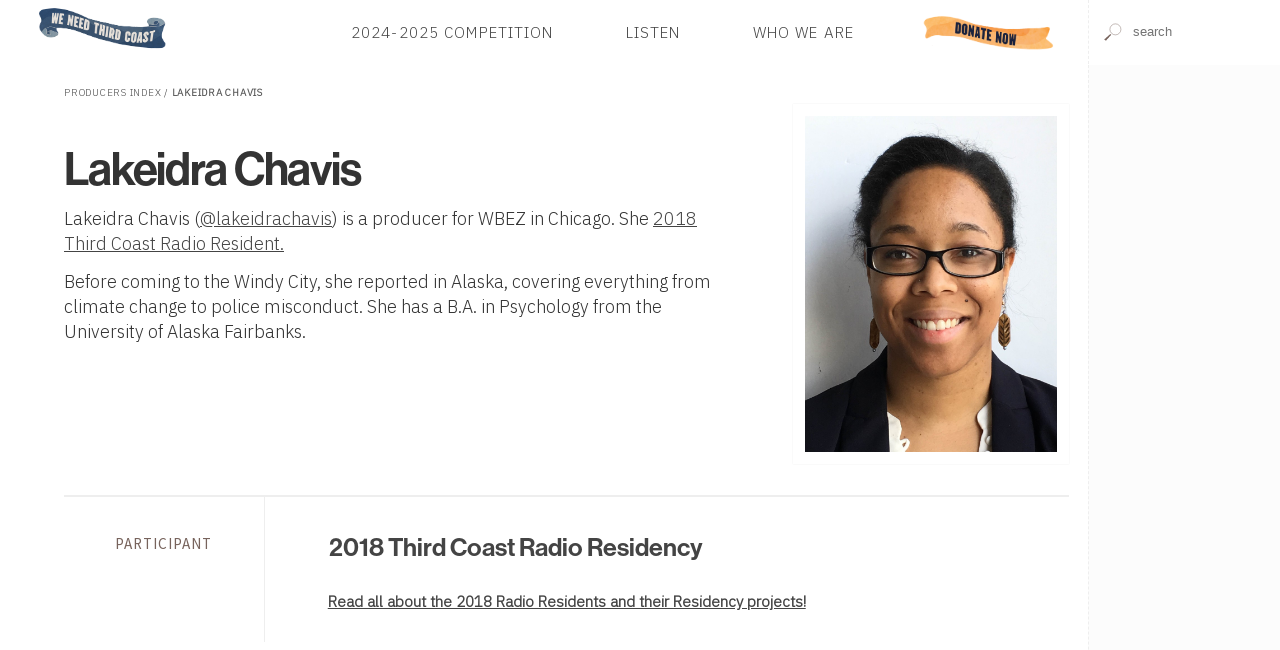

--- FILE ---
content_type: application/xhtml+xml; charset=utf-8
request_url: https://www.thirdcoastfestival.org/person/lakeidra-chavis
body_size: 19242
content:
<?xml version="1.0" encoding="UTF-8"?>
<!DOCTYPE html>
<html xmlns="http://www.w3.org/1999/xhtml" xmlns:cc="http://creativecommons.org/ns#" xmlns:svg="http://www.w3.org/2000/svg" xml:lang="en" lang="en">
  <head>
    <title>Lakeidra Chavis</title>
    <script type="text/javascript">
    // <![CDATA[
    (function(exports, s, c, p1, p2) {
      s.type = 'text/javascript';
      exports.cache = Object.create(null);
      exports.require = function(u, p) {
        var ctx = s.cloneNode();
        ctx.src = u;
        ctx.async = p;
        p ? p2.push(ctx) : ctx.onload = exports.load.bind(ctx, p1.push(ctx));
      };
      exports.load = function(i, e) {
        if (i === e) return p1.concat(p2).map(Node.prototype.appendChild.bind(document.head));
        if (e && p1.length === i || i === true)
          while (c.length > 0) c.shift().call();

      };
      exports.init = function(f, w) {
        c[w || 'push'](f);
      };
      exports.module = function(k) {
        return (k in exports.cache) ? exports.cache[k] : exports.define.bind(exports, k);
      };
      exports.remove = function(k) {
        delete exports.cache[k];
      }
      exports.define = function(k, f) {
        return (k in exports.cache) ? exports.cache[k] : exports.cache[k] = f;
      };

    }(this.bloc = {}, document.createElement('script'), [], [], []));

    var mobile = (/mobile|iPhone/i).test(navigator.userAgent),
      dataLayer = [],
      WebFontConfig = {
        google: {
          families: ['Source+Sans+Pro:400,300,600,700,400italic', 'VT323', 'Source+Serif+Pro', 'IBM+Plex+Sans:300', 'IBM+Plex+Sans+Condensed:200', 'Sedgwick+Ave', 'Alfa+Slab+One']
        }
      };

    document.documentElement.classList.add(mobile ? 'touch' : 'desktop');
    // Embed script for site
    bloc.require('/js/bloc.js')

    // Lastly, fonts and analytics
    bloc.require('//ajax.googleapis.com/ajax/libs/webfont/1/webfont.js', true);
    // bloc.require('//www.google-analytics.com/analytics.js', true);
    bloc.require('//www.googletagmanager.com/gtag/js?id=G-972N20D11S', true);

    var gtag = function() {
      window.dataLayer.push(arguments);
      console.log(arguments);
    };

    gtag('js', new Date());
    gtag('config', 'G-972N20D11S');

    // NOTE: Analytics is disabled and gtag is employed. leaving in ga func so all events do not need to be rewritten
    window.GoogleAnalyticsObject = 'ga';
    window.ga = function() {
     (window.ga.q = window.ga.q || []).push(arguments);
    };
    window.ga.l = Date.now();

    ga('create', 'UA-15066679-1', 'auto');
    ga('send', 'pageview');
    // ]]>
  </script>
    <meta http-equiv="X-UA-Compatible" content="IE=edge"/>
    <meta http-equiv="Content-Type" content="application/xhtml+xml;charset=utf-8"/>
    <meta name="msapplication-tap-highlight" content="no"/>
    <meta name="format-detection" content="telephone=no"/>
    <meta name="apple-mobile-web-app-title" content="Third Coast"/>
    <link rel="manifest" href="/manifest.json"/>
    <meta name="viewport" content="width=device-width,initial-scale=1,maximum-scale=3,minimum-scale=1"/>
    <meta name="apple-mobile-web-app-capable" content="yes"/>
    <meta name="apple-mobile-web-app-status-bar-style" content="black-translucent"/>
    <meta name="apple-mobile-web-app-title" content="Third Coast International Audio Festival"/>
    <meta name="description" content="Sound-rich audio stories from around the world, galore!"/>
    <link rel="icon" type="image/png" href="/images/pidgey.png"/>
    <link rel="stylesheet" media="screen" type="text/css" href="/css/next.css?v1.9"/>
    <link rel="preconnect" href="https://fonts.googleapis.com"/>
    <link rel="stylesheet" href="https://use.typekit.net/ikj1fkr.css"/>
    <link rel="preconnect" href="https://fonts.gstatic.com" crossorigin="crossorigin"/>
    <style media="screen">
  @media screen and (min-width:40em){
    .cluster {
      align-items:flex-start;
      display:flex;
    }
    .cluster &gt; h5 {
      flex:1 0 auto;
      max-width:20%;
      text-align:center;
      align-self:stretch;
      padding:5vmin 0;
      border-right:1px solid #EEE;
    }
    .cluster &gt; div { width:80% }
    .cluster &gt; .panel {
      flex: 1 0 auto;
    }
    .controls h2.display small {
      display: block;
    }
    .person .gallery {
      align-self: flex-end;
      margin-bottom: 1em;
    }
  }
  </style>
    <style type="text/css" media="screen">
    /* <![CDATA[ */
    #browse > footer *     { font-weight: 300; }
    
    footer > div.aqua-bg {
      display: flex;
      flex-flow: column;
      background-image: url(/images/footer-bg.jpg);
      color: #000;
      text-shadow: -1px 0px 2px rgb(255 255 255 / 50%);
      background-size: cover;
    }
    
    footer > div.aqua-bg > * {
      flex: 1 1 25%;
      padding: 1em 2em;
    }

    footer .aqua-bg,
    #browse > footer a       { color: #000 }
    #browse > footer a:hover { text-decoration: underline }

    nav.sponsors ul  { flex-flow: wrap }
    nav.sponsors img {
      padding: 0.5em;
    }
    
    .low-contrast,
    a[data-before]:before { opacity: 0.8 }
    a[data-before]:before {
      content: attr(data-before);
      text-transform: lowercase;
      font-variant: small-caps;
      padding-right: 0.25em;
    }
    
    ul.low-contrast li    { padding: 0.175em 0 }  
    .button.low-contrast  {
      padding: 0.75em;
      border: 1px solid rgba(0,0,0,0.8);
      display: inline-block;
    }
    
    .social a {
      font-size:100%;
      display:inline-block;
      height:3.25em;
      margin-right: 1em;
      overflow:hidden;
      background-repeat:no-repeat;
      background-size:5em auto;
      color:rgba(0,0,0,0) !important;
    }

    @media screen and (min-width: 50em) {
      #browse > footer .aqua-bg { padding: 6em 1em }
      footer > div.aqua-bg     { flex-flow: row }
      footer > div.aqua-bg div { transform: translateY(-3.5em) }
      nav.sponsors img {
        height: 7.5vw;
      }
    }
    
    @media screen and (max-width: 50em) {
      footer > div.aqua-bg > *              { padding: 1rem }
      footer > div.aqua-bg > *:nth-child(1) { order: 4 }
      footer > div.aqua-bg > *:nth-child(2) { order: 1 }
      footer > div.aqua-bg > *:nth-child(3) { order: 2 }
      footer > div.aqua-bg > *:nth-child(4) { order: 3 }
      
      nav.sponsors li:first-child {
        width: 100% !important;
        margin-bottom: 2em;
      }
      
      nav.sponsors img {
        height: 5em;
        padding: 0.75em;
      }
    }

    /* ]]> */
  </style>
    <style type="text/css" media="screen">
      /* <![CDATA[ */
      .seven {
        display: flex;
        flex-wrap: wrap;
      }
      @media (min-width: 850px) {
        .seven {
          margin-left:-2.5vmax;
        }
        .banner div.callout {
          font-size:1.75em;
        }
      }
      .seven > li {
        margin: 0.5em;
        background-color: #fff;
        /* flex: 1 1 50%; */
        padding:1.5em;
      }
      .seven > li + li {
        min-width: 60%;
      }
      @media (max-width: 40em) {
        .seven {
          margin-left:0;
          flex-direction: column;
        }
        .seven > li {
          height: auto;
        }
      }
      .banner .callout {
        position:absolute;
        bottom: 0;
        right: 0;
        margin: 0;
        line-height:0.5;
        width: 100%;
        background-color: #fff;
        background: linear-gradient(90deg, rgba(255,255,255,0.95), rgba(255,255,255,0.75));
        padding: 1em 5%;
        font-size: 1.25em;
      }
      div#ad {
        width: 100vw;
        height: 100vh;
        position: fixed;
        top: 0;
        left: 0;
        z-index: 1000;
        text-align: right;
        font-size:1.25em;
        background-color: rgba(25,20,15,0.9);
        box-shadow: inset 0 0 10em rgba(0,0,0,0.1);
        transition: opacity 0.5s;
      }
      div#ad > span {
        position: absolute;
        top: 2em;
        right: 2em;
        color: #fff;
        text-transform:uppercase;
      }
      
      div#ad > span:hover {
        color: rgba(255,255,255,0.5);
        cursor: pointer;
      }
      div#ad a {
        display: block;
        width: 60vw;
        margin: 50vh auto;
        transform: translate(0, -50%);
        box-shadow: 0 0 15em rgba(0,0,0,0.25);
      }
      div#ad img {
        width: 100%;
      }
      div#ad ~ * {
        filter: blur(2px);
      }
      /* ]]> */
    </style>
  </head>
  <body class="lookup" data-position="">
    <button onclick="document.body.classList.toggle('menu');" class="menu-trigger" aria-label="Toggle Site Menu">
      <svg xmlns="http://www.w3.org/2000/svg" viewBox="0 0 10 10" style="stroke:#444;stroke-width:0.5">
        <path d="M2 3L8 3M2 5 L 8 5M 2 7L8 7"/>
        <path class="action"/>
        <path class="status"/>
        <path d="M3 3L 7 7 M 7 3 L 3 7"/>
      </svg>
    </button>
    <header class="panel white-bg">
      <form class="finder search white-bg">
        <label style="height:0;display:block;overflow:hidden;" for="finder">Search for features, events, competitions or People</label>
        <input type="text" value="" id="finder" data-path="search/cluster" data-topic="feature, happening, competition, person, article, collection" autocomplete="off" spellcheck="off" placeholder="search"/>
        <noscript id="site-search" class="Search" data-id="finder">The Third Coast Festival Audio Player Requires Javascript</noscript>
      </form>
      <nav role="navigation" class="panel">
        <a href="/" class="logo" title="Go to the Third Coast Homepage">Home</a>
        <!-- <link rel="stylesheet" href="https://use.typekit.net/ikj1fkr.css"/> -->
        <ul class="plain h5 rag-left caps-lock">
          <!-- <li><a href="/explore/detail/Bzy">Our Campaign</a></li> -->
          <!-- <li><a href="/explore/detail/Bxg">Third Coast in 2022</a></li> -->
          <!-- <li><a href="/explore/detail/Bza">2024 Audio Doctor Program</a></li> -->
          <li>
            <a href="/competition/2024-third-coast-call-for-entries-amp-competition">2024-2025 Competition</a>
          </li>
          <li>
            <a href="/overview/library">Listen</a>
          </li>
          <li>
            <a href="/overview/tciaf">Who We Are</a>
          </li>
          <li class="special">
            <a href=" https://third-coast-festival.networkforgood.com/projects/252462-2025-website-donation-form">Donate</a>
          </li>
        </ul>
      </nav>
      <section id="media">
        <noscript id="Player" class="Player" data-queue="" data-controls="controls" data-playlist="plain playlist h6 white-bg">
          <!-- player requires javascript -->
        </noscript>
      </section>
    </header>
    <section id="browse" class="column">
      <main>
        <article class="person page">
          <nav class="caps-lock b"><a href="/overview/people">Producers Index</a> / <span class="selected">Lakeidra Chavis </span>
  </nav>
          <section class="panel flip">
            <figure class="one-third gallery ll">
              <img data-src="//s3.amazonaws.com//tciaf-media/image/h4hi_lakeidrachavis.jpeg" alt=""/>
            </figure>
            <div class="two-thirds rr">
              <h1 class="strong lead display tracked tt b" data-id="BaH">Lakeidra Chavis</h1>
              <div style="font-size:125%;"><p>Lakeidra Chavis (<a href="https://twitter.com/lakeidrachavis?lang=en">@lakeidrachavis</a>) is a producer for WBEZ in Chicago. She <a href="https://tciaf-media.s3.amazonaws.com/application/2018_RADIOREZ.pdf">2018 Third Coast Radio Resident.</a></p>
<p>Before coming to the Windy City, she reported in Alaska, covering everything from climate change to police misconduct. She has a B.A. in Psychology from the University of Alaska Fairbanks.</p></div>
            </div>
          </section>
          <!-- iterate item:contributions -->
          <section class="listing cluster t">
            <h5 class="brown caps-lock" id="participant">participant</h5>
            <div>
              <!-- iterate items -->
              <article data-updated="EVouHl" class="listing pad">
                <div class="panel">
                  <div class="controls">
                    <!-- iterate item:media:audio -->
                    <h2 class="display">
                      <small></small>
                      <a href="/conference/2018-third-coast-radio-residency">2018 Third Coast Radio Residency</a>
                    </h2>
                  </div>
                </div>
                <p class="ll pad-h">
  <strong>
    <a href="https://tciaf-media.s3.amazonaws.com/application/2018_RADIOREZ.pdf">Read all about the 2018 Radio Residents and their Residency projects!</a>
  </strong>
</p>
              </article>
            </div>
          </section>
        </article>
      </main>
      <footer id="footer">
        <nav class="sponsors" style="background-color: #fff; color:#888;border-top:1px solid #eee;padding:4em 0 4em 4em;">
          <p>Thank you to the following foundations for their major support of Third Coast.</p>
          <ul class="plain panel">
            <!-- iterate supporters -->
            <li>
              <a href="" class="show" aria-label="Visit Illinois Arts Council Agency">
                <img data-src="//s3.amazonaws.com//tciaf-media/image/1llr_logo-bw-ok.jpeg" alt="Illinois Arts Council Agency"/>
              </a>
            </li>
            <li>
              <a href="https://www.arts.gov/" class="show" aria-label="Visit National Endowment for the Arts">
                <img data-src="//s3.amazonaws.com//tciaf-media/image/o2me_2018-logobw-square-white-on-black.jpeg" alt="National Endowment for the Arts"/>
              </a>
            </li>
          </ul>
        </nav>
        <div class="aqua-bg">
          <address class="p">
            <span class="display">Third Coast International Audio Festival</span>
            <span>P.O. Box 410726</span>
            <span>Chicago, IL 60641-9998</span>
            <small style="margin-top:0.5em;padding-top:0.25em;border-top: 1px solid rgba(255,255,255,0.2); display: block;color:rgba(0,0,0,0.8);">
              <time datetime="2026-01-21T06:07:45-06:00">© 2026</time>
              <a href="/overview/policy" style="padding-left: 0.5em; margin-left: 0.5em; border-left: 1px solid rgba(255,255,255,0.1)">Terms &amp; Conditions</a>
            </small>
            <ul class="plain t">
              <li>
                <a data-before="email" href="mailto:info@thirdcoastfestival.org">info@thirdcoastfestival.org</a>
              </li>
              <li>
                <a data-before="phone" href="tel:773-234-5520">773-234-5520</a>
              </li>
            </ul>
          </address>
          <ul class="caps-lock plain low-contrast h6">
            <!-- <li><a href="/explore/detail/Bxx">We Need Third Coast</a></li> -->
            <li>
              <a href="/competition/latest">Call for Entries &amp; Competition</a>
            </li>
            <li>
              <a href="/overview/library">Listen</a>
            </li>
            <li>
              <a href="/overview/tciaf">Who We Are</a>
            </li>
            <!-- <li><a href="https://www.thirdplacefestival.org/">Third Place</a></li> -->
            <!-- <li><a href="/conference/">Conference</a></li> -->
            <!-- <li><a href="/residency/">Residency</a></li> -->
            <!-- <li><a href="https://www.thefestchicago.org">The Fest</a></li> -->
            <li>
              <a href="/overview/people">Producer Index</a>
            </li>
            <!-- <li><a href="/explore/behindthescenes">Behind-the-Scenes Interviews</a></li> -->
            <!-- <li><a href="/competition/#CB">ShortDocs</a></li> -->
            <li>
              <a href="/overview/opportunities">Jobs &amp; Internships</a>
            </li>
          </ul>
          <div>
            <nav class="social b" style="margin-top:2em;">
              <a title="facebook" style="background-position:-1.5em -5.5em; width: 2em;" href="https://www.facebook.com/thirdcoastfest?ref=ts">Facebook</a>
              <a title="twitter" style="background-position:-0.75em 0; width:3.5em;" href="https://twitter.com/ThirdCoastFest">Twitter</a>
              <a title="instagram" style="background-position:-1em -11.35em; width: 3em;" href="https://instagram.com/thirdcoastfest/">Instagram</a>
            </nav>
            <a href="https://app.e2ma.net/app2/audience/signup/1969561/1400216/" class="button low-contrast caps-lock h5">Third Coast Newsletter</a>
          </div>
        </div>
        <script type="text/javascript" async="true">
    // <![CDATA[

      // This is reliant on position, using IntersectionObserver

      setTimeout(function () {
        document.querySelectorAll('img[data-src]').forEach(function (img) {
          if (window.lazyload) {
            window.lazyload.observe(img);
          } else {
            img.addEventListener('load', function () {
              if (this.classList.contains('proxy')) {
                var context = this.parentNode;
                var prefix = context.style.backgroundImage;
                if (prefix) {
                  prefix += ', ';
                }
    
                context.style.backgroundImage = prefix + `url(${this.src})`;
                setTimeout(DOMTokenList.prototype.add.bind(context.classList, 'loaded'), 10);
    
                this.remove();
              } else {
                this.removeAttribute('data-src');
              }
            });
            
            img.src = img.dataset.src;
          }
        });
      }, 250);
    // ]]>
  </script>
      </footer>
      <!-- replace helper -->
    </section>
    <script type="text/javascript">bloc.load();</script>
    <script type="text/javascript">
      // <![CDATA[
        // mind, month is n-1 as Jan is 0 
        if (new Date(2018, 3, 16) > new Date() && (document.cookie.split(' ').map(c => c.split('=')).find(a => a[0] == "S")||[false,';']).pop().slice(0,-1) != '1') {
          var splash = document.body.appendChild(document.createElement('div'));
          splash.appendChild(document.createElement('span')).textContent = '✕ Click background to close';

          var link =  splash.appendChild(document.createElement('a'));
          var img  = link.appendChild(document.createElement('img'));
          
          splash.classList.add('fade');
          splash.id   = 'ad';
          link.href   = 'https://third-coast-festival.networkforgood.com/events/5827-third-coast-extravaganza';
          link.target = '_blank';
          img.src     = 'https://3rdcoast-cms.s3.amazonaws.com/splash-page-extravaganza.jpg';
          
          splash.addEventListener('click', function (evt) {
            this.parentNode.removeChild(this);
          });
          setTimeout(document.insertBefore.bind(document.body, splash, document.body.firstChild), 750);
          setTimeout(DOMTokenList.prototype.remove.bind(splash.classList, 'fade'), 250);
          document.cookie = 'S=1; expires='+(new Date(Date.now() + (60 * 60 * 12 * 1000)));
        }
      
      // ]]>
    </script>
  </body>
</html>